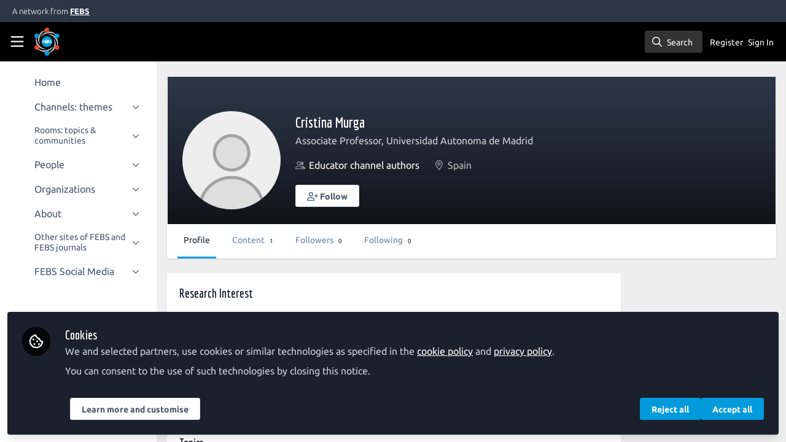

--- FILE ---
content_type: text/html; charset=utf-8
request_url: https://network.febs.org/users/242188-cristina-murga
body_size: 11338
content:


<!doctype html>
<html class="zapnito" lang="en">
  <head prefix="og: http://ogp.me/ns# article: http://ogp.me/ns/article# video: http://ogp.me/ns/video#">
  <title>Cristina Murga | FEBS Network</title>

  <!-- Meta -->
  <meta charset="utf-8">
  <meta http-equiv="X-UA-Compatible" content="IE=edge">
  <meta name="viewport" content="width=device-width, initial-scale=1">
  <meta name="description" content="">
  <meta name="author" content="FEBS Network">
  <meta property="og:site_name" content="FEBS Network">
  <meta property="og:locale" content="en_GB">
    <link href="https://images.zapnito.com" rel="preconnect">
      <link rel="canonical" href="https://network.febs.org/users/242188-cristina-murga">

<meta property="og:title" content="Cristina Murga">
<meta property="og:site_name" content="FEBS Network">
<meta property="og:description" content="">
<meta property="og:url" content="https://network.febs.org/users/242188-cristina-murga">
<meta property="og:type" content="profile">
<meta property="og:image" content="https://network.febs.org/vite/assets/default-medium-DABw7yWX.png">
<meta property="og:image:width" content="300">
<meta property="og:image:height" content="300">

<meta name="twitter:title" content="Cristina Murga">
<meta name="twitter:description" content="">
<meta name="twitter:card" content="summary">
<meta name="twitter:image" content="https://network.febs.org/vite/assets/default-medium-DABw7yWX.png">
<meta name="twitter:image:alt" content="Cristina Murga">


  <meta name="csrf-param" content="authenticity_token" />
<meta name="csrf-token" content="81CeLjUNFRbY8GJKo0fbG0NMa3Fkc0YIqJKZ6S9kQ35UGJZ4l5R8SxMPInadX-R3iqzyGmOvpEAJvfFFH3lnTg" />
    <link rel="alternate" type="application/rss+xml" title="RSS" href="https://network.febs.org/rss.xml" />
  <link rel="apple-touch-icon" href="https://network.febs.org/theme/assets/touch-icon.png?cache_key=24e4800439c21685d192b939d183c7a2ff6dbeff&amp;theme=febs-expert-network">
  <link rel="icon" href="https://network.febs.org/theme/assets/favicon.png?cache_key=3cc3c6a47222ecdea77488a9bbb2f2e60283b78d&amp;theme=febs-expert-network">
  <!-- end -->

  <!-- Zapnito -->
  <meta name="zapnito:release" content="v5889">
  <script>
//<![CDATA[
window.zapnito={};zapnito.advertising={"ad_unit_path":"/users/242188-cristina-murga"};zapnito.session={"authenticated":false,"referrer_url":null,"switched_user_from_id":null,"switched_user_to_id":null};zapnito.env={"RAILS_ENV":"production","EMBER_ENV":null,"FILESTACK_API_KEY":"AyqmsPN5ETBqjso42fsNgz","CDN_IMAGE_HOST":"https://images.zapnito.com","AWS_CDN_PUBLIC_ACTIVE_STORAGE_HOST":"https://public-storage.zapnito.com","USER_DELETION_HOURLY_DELAY":"24","DISABLE_IN_APP_NOTIFICATIONS":false};zapnito.segment={"session_id":"bf19ed625e8f431616fbfc194332b32d","request_path":"/users/242188-cristina-murga","request_url":"https://network.febs.org/users/242188-cristina-murga","request_user_agent":"Mozilla/5.0 (Macintosh; Intel Mac OS X 10_15_7) AppleWebKit/537.36 (KHTML, like Gecko) Chrome/131.0.0.0 Safari/537.36; ClaudeBot/1.0; +claudebot@anthropic.com)","request_ip_address":"18.116.64.0","current_tenant_id":52,"current_customer_id":35,"current_hubspot_deal_id":"6726039691"};zapnito.password_requirements={"characters":{"uppercase":["A","B","C","D","E","F","G","H","I","J","K","L","M","N","O","P","Q","R","S","T","U","V","W","X","Y","Z"],"number":["0","1","2","3","4","5","6","7","8","9"],"lowercase":["a","b","c","d","e","f","g","h","i","j","k","l","m","n","o","p","q","r","s","t","u","v","w","x","y","z"]},"length":[8,128]};zapnito.profile={"id":242188,"name":"Cristina Murga","company_name":"Universidad Autonoma de Madrid","job_title":"Associate Professor","country":"ES","type":"Person"};
//]]>
</script>
  <!-- end -->

  

  

  <!-- Code Snippets -->
  
  
  
  
  <!-- end -->

  <!-- Schema -->
      <script type="application/ld+json">
  {
    "@context": "https://schema.org",
    "@type": "Person",
    "@id": "https://network.febs.org/users/242188-cristina-murga",
    "name": "Cristina Murga",
    "url": "https://network.febs.org/users/242188-cristina-murga",
    "image": "https://network.febs.org/vite/assets/default-medium-DABw7yWX.png"
    ,
    "jobTitle": "Associate Professor"
    ,
    "worksFor": {
      "@type": "Organization",
      "name": "Universidad Autonoma de Madrid"
    }
      }
</script>


  <!-- end -->

  <!-- Styles -->
  <link rel="stylesheet" href="/vite/assets/tailwind-DqkIs6Ft.css" />
  <link rel="stylesheet" href="/vite/assets/legacy-DiQ7V62A.css" />
  <link rel="stylesheet" href="/vite/assets/application-DdxfEYlU.css" />
  
  <!-- end -->

  <!-- Theme -->
  <link rel="stylesheet" href="https://network.febs.org/fonts.css?cache_key=b1c0d31766903c32c0f4aa6bc600560d189e9e27&amp;theme=febs-expert-network" />
  <link rel="stylesheet" href="https://network.febs.org/theme.css?cache_key=776999854043bcaf62adaf3259dd5a3a5c172221&amp;theme=febs-expert-network" />
  <!-- end -->

  <!-- Scripts -->
  <script src="/vite/assets/application-COZ-wt-B.js" crossorigin="anonymous" type="module"></script><link rel="modulepreload" href="/vite/assets/_commonjsHelpers-C4iS2aBk.js" as="script" crossorigin="anonymous">
<link rel="modulepreload" href="/vite/assets/___vite-browser-external_commonjs-proxy-BqV5D26a.js" as="script" crossorigin="anonymous">
<link rel="modulepreload" href="/vite/assets/parser-Bix0bVIi.js" as="script" crossorigin="anonymous">
<link rel="modulepreload" href="/vite/assets/printer-8oNpX3nQ.js" as="script" crossorigin="anonymous">
<link rel="modulepreload" href="/vite/assets/visitor-fDJDJ0EJ.js" as="script" crossorigin="anonymous">
  <script src="/vite/assets/icons-B2h9fHQl.js" crossorigin="anonymous" type="module" async="async"></script>
  <!-- end -->

  <!-- Custom Head -->
  <!-- end -->

  <!-- Custom Scripts -->
  <script async src="https://www.googletagmanager.com/gtag/js?id=G-S1Z3T7K82D" type="javascript/blocked" data-consent="measurement"></script><script type="javascript/blocked" data-consent="measurement"> window.dataLayer = window.dataLayer || []; function gtag(){dataLayer.push(arguments);} gtag('js', new Date()); gtag('config', 'G-S1Z3T7K82D'); </script><script>
document.addEventListener('DOMContentLoaded', function() {
    // Function to add the Twitter script tag once
    function addTwitterScriptOnce() {
        if (!document.getElementById('twitter-wjs')) {
            var script = document.createElement('script');
            script.id = 'twitter-wjs';
            script.async = true;
            script.src = 'https://platform.twitter.com/widgets.js';
            script.charset = 'utf-8';
            document.body.appendChild(script);
        }
    }

    // Use a MutationObserver to detect when the element is added to the DOM
    var observer = new MutationObserver(function(mutations, observer) {
        if (document.querySelector('a.twitter-timeline')) {
            addTwitterScriptOnce();
            observer.disconnect(); // Stop observing after the script is added
        }
    });

    // Start observing the body for DOM changes
    observer.observe(document.body, { childList: true, subtree: true });
});
</script>
  <!-- end -->

  <!-- Custom Styles -->
    <link rel="stylesheet" href="/custom.css?cache_key=0613ffc88a3206d171305102739a83ae7ec91ac4" />
  <!-- end -->



  

  <script type="javascript/blocked" data-consent="measurement">
    !function(g,s,q,r,d){r=g[r]=g[r]||function(){(r.q=r.q||[]).push(
    arguments)};d=s.createElement(q);q=s.getElementsByTagName(q)[0];
    d.src="//d1l6p2sc9645hc.cloudfront.net/tracker.js";q.parentNode.
    insertBefore(d,q)}(window,document,"script","_gs");

    _gs("GSN-470882-X", "master");

      _gs("GSN-765398-R", "tenant");

      _gs("unidentify");

      _gs('set', 'chat', { button: true });
  </script>

  <script type="javascript/blocked" data-consent="measurement">
    (function(i,s,o,g,r,a,m){i["GoogleAnalyticsObject"]=r;i[r]=i[r]||function(){
    (i[r].q=i[r].q||[]).push(arguments)},i[r].l=1*new Date();a=s.createElement(o),
    m=s.getElementsByTagName(o)[0];a.async=1;a.src=g;m.parentNode.insertBefore(a,m)
    })(window,document,"script","//www.google-analytics.com/analytics.js","ga");

      ga("create", "UA-42590623-3", "auto", "defaulttracker");

    ga("defaulttracker.send", "pageview");
  </script>

  
</head>

  <body class="overscroll-none febs-expert-network user-signed-out rails guest-users guest-users-show ">
    <a data-zapnito-skip-nav href="#main-content">Skip to main content</a>
    

    

    <div class="wrapper overflow-hidden">
          <div class="branding-bar flex relative z-10">
    <div class="branding-bar">
<div class="branding-bar__wrap">
<div class="branding-bar__parent">
A network from
<a href="http://www.febs.org/" target="_blank" class="branding-bar__link">FEBS</a>
</div>
<div class="branding-bar__kitemark">
</div>
</div>
</div>
  </div>

  <style type="text/css">
    .branding-bar {
      height: 36px !important;
    }


    @media (min-width: 750px) {
      .min-h-screen-navbar {
        min-height: calc(100vh - var(--navbar-height) - 36px) !important;
      }

      .h-screen-navbar,
      .sm\:h-screen-navbar,
      .md\:h-screen-navbar,
      .lg\:h-screen-navbar,
      .xl\:h-screen-navbar {
        height: calc(100vh - var(--navbar-height) - 36px) !important;
      }
    }
  </style>

        <header data-zapnito-navbar role="banner" aria-label="Main site navigation">
  <div class="flex items-center bg-brand-navbar h-navbar">
    <button
      type="button"
      class="w-14 cursor-pointer p-4"
      data-toggle-universal-sidebar="true"
      data-test-universal-sidebar-toggle
      data-zapnito-navbar-sidebar-toggle
      aria-label="Toggle universal sidebar"
    >
      <svg xmlns="http://www.w3.org/2000/svg" viewBox="0 0 448 512" class="h-6 w-6 text-brand-navbar-button-text-color fill-current group-hover:text-brand-navbar-button-background-color-hover transition-colors" role="img" aria-hidden="true">
        <title>Menu Icon</title>
        <path d="M0 88C0 74.7 10.7 64 24 64l400 0c13.3 0 24 10.7 24 24s-10.7 24-24 24L24 112C10.7 112 0 101.3 0 88zM0 248c0-13.3 10.7-24 24-24l400 0c13.3 0 24 10.7 24 24s-10.7 24-24 24L24 272c-13.3 0-24-10.7-24-24zM448 408c0 13.3-10.7 24-24 24L24 432c-13.3 0-24-10.7-24-24s10.7-24 24-24l400 0c13.3 0 24 10.7 24 24z"/>
      </svg>
    </button>

    <a class="hidden xs:inline-block h-14 min-w-24 mr-8" aria-label="Home" href="/">
      <div data-zapnito-brand-logo class="m-0 h-full bg-no-repeat bg-center" aria-hidden="true">
        <span class="sr-only">FEBS Network</span>
      </div>
</a>
    <nav class="flex justify-end items-center w-full" role="navigation" aria-label="User navigation">
      <div id="navbar-app"></div>
      <script src="/vite/assets/index-Bc6n2PLY.js" crossorigin="anonymous" type="module"></script><link rel="modulepreload" href="/vite/assets/Author-BjG_zV1W.js" as="script" crossorigin="anonymous">
<link rel="modulepreload" href="/vite/assets/index-CcTTIHkp.js" as="script" crossorigin="anonymous">
<link rel="modulepreload" href="/vite/assets/_commonjsHelpers-C4iS2aBk.js" as="script" crossorigin="anonymous">
<link rel="modulepreload" href="/vite/assets/combobox-88cUfmV7.js" as="script" crossorigin="anonymous">
<link rel="modulepreload" href="/vite/assets/App-B56Kq2o3.js" as="script" crossorigin="anonymous">
<link rel="modulepreload" href="/vite/assets/queries-BJw_VX_-.js" as="script" crossorigin="anonymous">
<link rel="modulepreload" href="/vite/assets/useCommandPaletteSearch-l1u8jMYc.js" as="script" crossorigin="anonymous">
<link rel="modulepreload" href="/vite/assets/visitor-fDJDJ0EJ.js" as="script" crossorigin="anonymous">
<link rel="modulepreload" href="/vite/assets/parser-Bix0bVIi.js" as="script" crossorigin="anonymous">
<link rel="modulepreload" href="/vite/assets/printer-8oNpX3nQ.js" as="script" crossorigin="anonymous">
<link rel="modulepreload" href="/vite/assets/CommandPalette-lKQ_Pehq.js" as="script" crossorigin="anonymous">
<link rel="modulepreload" href="/vite/assets/useKeyboardShortcuts-ChKaqlOh.js" as="script" crossorigin="anonymous">
<link rel="modulepreload" href="/vite/assets/searchUtils-CtQ_BGy3.js" as="script" crossorigin="anonymous">
<link rel="modulepreload" href="/vite/assets/SearchInput-CLq_dIlm.js" as="script" crossorigin="anonymous">
<link rel="modulepreload" href="/vite/assets/SearchIcon-DNwsdJsD.js" as="script" crossorigin="anonymous">
<link rel="modulepreload" href="/vite/assets/SearchResults-BpR8PaL4.js" as="script" crossorigin="anonymous">
<link rel="modulepreload" href="/vite/assets/ViewAll-RvkfH1Be.js" as="script" crossorigin="anonymous">
<link rel="modulepreload" href="/vite/assets/SearchResultRenderer-4AGLx_zd.js" as="script" crossorigin="anonymous">
<link rel="modulepreload" href="/vite/assets/Content-D2Qcn0jl.js" as="script" crossorigin="anonymous">
<link rel="modulepreload" href="/vite/assets/cloudflare-image-compression-CWBc8szR.js" as="script" crossorigin="anonymous">
<link rel="modulepreload" href="/vite/assets/User-DZef9LnE.js" as="script" crossorigin="anonymous">
<link rel="modulepreload" href="/vite/assets/Org-BN1G2HIh.js" as="script" crossorigin="anonymous">
<link rel="modulepreload" href="/vite/assets/Discussion-BA9NHgfa.js" as="script" crossorigin="anonymous">
<link rel="modulepreload" href="/vite/assets/ThirdPartyResources-JbpUUXYO.js" as="script" crossorigin="anonymous">
<link rel="modulepreload" href="/vite/assets/Event-0fnvooZK.js" as="script" crossorigin="anonymous">
<link rel="modulepreload" href="/vite/assets/Room-DDAYKGat.js" as="script" crossorigin="anonymous">
<link rel="modulepreload" href="/vite/assets/Course-L5cT1u9h.js" as="script" crossorigin="anonymous">
<link rel="modulepreload" href="/vite/assets/NoResults-CqyOKRXO.js" as="script" crossorigin="anonymous">
<link rel="modulepreload" href="/vite/assets/EmptyState--QkNy5WO.js" as="script" crossorigin="anonymous">

      <div class="flex items-center">
          <ul class="flex list-none gap-2 pl-2 sm:pr-4" role="menu">
                <li class="hidden xs:block" role="none">
                  <a class="px-1" data-zapnito-navbar-text-button="" aria-label="Sign up" role="menuitem" href="/users/sign_up">Register</a>
                </li>
              <li role="none">
                <a class="pl-3 pr-4 sm:px-1" data-test-signin-button="" data-zapnito-navbar-text-button="" aria-label="Sign in" role="menuitem" href="/users/sign_in">Sign In</a>
              </li>
      </ul>
    </div>
  </nav>
</header>


      <div class="h-screen-navbar">
        <div class="flex h-full">
          <aside data-controller="universal-sidebar" class="relative flex h-screen-navbar flex-col">
  <div
    data-universal-sidebar-target="overlay"
    data-overlay-active="false"
    role="dialog"
  ></div>
  <section
    data-test-universal-sidebar
    data-universal-sidebar-target="sidebar"
    data-zapnito-universal-sidebar="untoggled"
    
    class="absolute left-0 top-0 sm:static z-90 h-screen-navbar overflow-y-auto md:flex w-64 flex-grow flex-col transition-all ease-in-out duration-200 justify-between border-r border-gray-200 bg-white"
  >
    <div class="relative flex flex-col flex-grow inset-0 h-screen-navbar">
      
      <div class="flex flex-auto w-full overflow-y-auto px-3 py-4">
        <ul class="flex flex-col w-full m-0 p-0 list-none">

              <li title="Home" class="flex items-center space-x-3 mb-1">
                <a data-controller="segment-tracking" data-segment-tracking-id-value="navigation_clicked" data-segment-tracking-json-value="{ &quot;navigation_title&quot;: &quot;Home&quot;,
                           &quot;navigation_url&quot;: &quot;/&quot;,
                           &quot;navigation_location&quot;: &quot;sidebar&quot;}" target="_self" class="flex w-full items-center space-x-4 rounded p-2 text-gray-700 hover:bg-gray-100 hover:text-gray-900 hover:no-underline" href="/">
                  <i class="fa-lg w-5 h-5 text-gray-600 far fa-"></i>
                  <span class="text-gray-700 leading-tight line-clamp-2 text-base">
                    Home
                  </span>
</a>              </li>


              <li
                data-universal-sidebar-target="grouping"
                aria-expanded="false"
                title="Channels: themes"
                class="flex flex-col mb-1"
                data-universal-sidebar-grouping-id="852"
              >
                <button
                  data-action="universal-sidebar#toggleGrouping"
                  data-universal-sidebar-grouping-id="852"
                  class="flex items-center justify-between p-2 rounded hover:bg-gray-100 hover:text-gray-900 hover:no-underline"
                >
                  <span class="flex items-center text-left space-x-4">
                    <i class="fa-lg w-5 h-5 text-gray-600 far fa-"></i>
                    <span class="text-gray-700 leading-tight line-clamp-2 text-base">
                      Channels: themes
                    </span>
                  </span>
                  <i data-universal-sidebar-group-chevron class="fa-regular fa-chevron-down h-3 w-3 text-gray-700 ease-in-out hover:text-gray-900 transform transition-transform duration-300 mx-2"></i>
                </button>
                <section data-universal-sidebar-children-wrapper>
                  <ul data-universal-sidebar-children class="m-0 p-0">
                      <li title="Research" class="flex focus:ring-2 rounded">
                        <a data-controller="segment-tracking" data-segment-tracking-id-value="navigation_clicked" data-segment-tracking-json-value="{ &quot;navigation_title&quot;: &quot;Research&quot;,
                                  &quot;navigation_url&quot;: &quot;/channels/665-research&quot;,
                                  &quot;navigation_location&quot;: &quot;sidebar&quot;}" target="_self" tabindex="-1" class="flex w-full items-center space-x-4 rounded p-2 mx-0.5 text-gray-700 hover:bg-gray-100 hover:text-gray-900 hover:no-underline" href="/channels/665-research">
                          <span class="ml-9 text-xs text-gray-700 leading-tight line-clamp-2">
                            Research
                          </span>
</a>                      </li>
                      <li title=" Early-Career Scientist" class="flex focus:ring-2 rounded">
                        <a data-controller="segment-tracking" data-segment-tracking-id-value="navigation_clicked" data-segment-tracking-json-value="{ &quot;navigation_title&quot;: &quot; Early-Career Scientist&quot;,
                                  &quot;navigation_url&quot;: &quot;/channels/early-career-scientist&quot;,
                                  &quot;navigation_location&quot;: &quot;sidebar&quot;}" target="_self" tabindex="-1" class="flex w-full items-center space-x-4 rounded p-2 mx-0.5 text-gray-700 hover:bg-gray-100 hover:text-gray-900 hover:no-underline" href="/channels/early-career-scientist">
                          <span class="ml-9 text-xs text-gray-700 leading-tight line-clamp-2">
                             Early-Career Scientist
                          </span>
</a>                      </li>
                      <li title="Viewpoints" class="flex focus:ring-2 rounded">
                        <a data-controller="segment-tracking" data-segment-tracking-id-value="navigation_clicked" data-segment-tracking-json-value="{ &quot;navigation_title&quot;: &quot;Viewpoints&quot;,
                                  &quot;navigation_url&quot;: &quot;/channels/728-viewpoints&quot;,
                                  &quot;navigation_location&quot;: &quot;sidebar&quot;}" target="_self" tabindex="-1" class="flex w-full items-center space-x-4 rounded p-2 mx-0.5 text-gray-700 hover:bg-gray-100 hover:text-gray-900 hover:no-underline" href="/channels/728-viewpoints">
                          <span class="ml-9 text-xs text-gray-700 leading-tight line-clamp-2">
                            Viewpoints
                          </span>
</a>                      </li>
                      <li title="Educator" class="flex focus:ring-2 rounded">
                        <a data-controller="segment-tracking" data-segment-tracking-id-value="navigation_clicked" data-segment-tracking-json-value="{ &quot;navigation_title&quot;: &quot;Educator&quot;,
                                  &quot;navigation_url&quot;: &quot;/channels/724-educator&quot;,
                                  &quot;navigation_location&quot;: &quot;sidebar&quot;}" target="_self" tabindex="-1" class="flex w-full items-center space-x-4 rounded p-2 mx-0.5 text-gray-700 hover:bg-gray-100 hover:text-gray-900 hover:no-underline" href="/channels/724-educator">
                          <span class="ml-9 text-xs text-gray-700 leading-tight line-clamp-2">
                            Educator
                          </span>
</a>                      </li>
                      <li title="FEBS Societies" class="flex focus:ring-2 rounded">
                        <a data-controller="segment-tracking" data-segment-tracking-id-value="navigation_clicked" data-segment-tracking-json-value="{ &quot;navigation_title&quot;: &quot;FEBS Societies&quot;,
                                  &quot;navigation_url&quot;: &quot;/channels/1756-febs-societies&quot;,
                                  &quot;navigation_location&quot;: &quot;sidebar&quot;}" target="_self" tabindex="-1" class="flex w-full items-center space-x-4 rounded p-2 mx-0.5 text-gray-700 hover:bg-gray-100 hover:text-gray-900 hover:no-underline" href="/channels/1756-febs-societies">
                          <span class="ml-9 text-xs text-gray-700 leading-tight line-clamp-2">
                            FEBS Societies
                          </span>
</a>                      </li>
                  </ul>
                </section>
              </li>


              <li
                data-universal-sidebar-target="grouping"
                aria-expanded="false"
                title="Rooms: topics &amp;  communities"
                class="flex flex-col mb-1"
                data-universal-sidebar-grouping-id="858"
              >
                <button
                  data-action="universal-sidebar#toggleGrouping"
                  data-universal-sidebar-grouping-id="858"
                  class="flex items-center justify-between p-2 rounded hover:bg-gray-100 hover:text-gray-900 hover:no-underline"
                >
                  <span class="flex items-center text-left space-x-4">
                    <i class="fa-lg w-5 h-5 text-gray-600 far fa-"></i>
                    <span class="text-gray-700 leading-tight line-clamp-2 text-sm">
                      Rooms: topics &amp;  communities
                    </span>
                  </span>
                  <i data-universal-sidebar-group-chevron class="fa-regular fa-chevron-down h-3 w-3 text-gray-700 ease-in-out hover:text-gray-900 transform transition-transform duration-300 mx-2"></i>
                </button>
                <section data-universal-sidebar-children-wrapper>
                  <ul data-universal-sidebar-children class="m-0 p-0">
                      <li title="The FEBS Junior Section Room" class="flex focus:ring-2 rounded">
                        <a data-controller="segment-tracking" data-segment-tracking-id-value="navigation_clicked" data-segment-tracking-json-value="{ &quot;navigation_title&quot;: &quot;The FEBS Junior Section Room&quot;,
                                  &quot;navigation_url&quot;: &quot;/rooms/the-febs-junior-section-room&quot;,
                                  &quot;navigation_location&quot;: &quot;sidebar&quot;}" target="_self" tabindex="-1" class="flex w-full items-center space-x-4 rounded p-2 mx-0.5 text-gray-700 hover:bg-gray-100 hover:text-gray-900 hover:no-underline" href="/rooms/the-febs-junior-section-room">
                          <span class="ml-9 text-xs text-gray-700 leading-tight line-clamp-2">
                            The FEBS Junior Section Room
                          </span>
</a>                      </li>
                      <li title="Outreach activities: advice, resources and ideas for life scientists" class="flex focus:ring-2 rounded">
                        <a data-controller="segment-tracking" data-segment-tracking-id-value="navigation_clicked" data-segment-tracking-json-value="{ &quot;navigation_title&quot;: &quot;Outreach activities: advice, resources and ideas for life scientists&quot;,
                                  &quot;navigation_url&quot;: &quot;/rooms/460-outreach-activities-advice-resources-and-ideas-for-life-scientists&quot;,
                                  &quot;navigation_location&quot;: &quot;sidebar&quot;}" target="_self" tabindex="-1" class="flex w-full items-center space-x-4 rounded p-2 mx-0.5 text-gray-700 hover:bg-gray-100 hover:text-gray-900 hover:no-underline" href="/rooms/460-outreach-activities-advice-resources-and-ideas-for-life-scientists">
                          <span class="ml-9 text-xs text-gray-700 leading-tight line-clamp-2">
                            Outreach activities: advice, resources and ideas for life scientists
                          </span>
</a>                      </li>
                      <li title="All rooms" class="flex focus:ring-2 rounded">
                        <a data-controller="segment-tracking" data-segment-tracking-id-value="navigation_clicked" data-segment-tracking-json-value="{ &quot;navigation_title&quot;: &quot;All rooms&quot;,
                                  &quot;navigation_url&quot;: &quot;/rooms&quot;,
                                  &quot;navigation_location&quot;: &quot;sidebar&quot;}" target="_self" tabindex="-1" class="flex w-full items-center space-x-4 rounded p-2 mx-0.5 text-gray-700 hover:bg-gray-100 hover:text-gray-900 hover:no-underline" href="/rooms">
                          <span class="ml-9 text-xs text-gray-700 leading-tight line-clamp-2">
                            All rooms
                          </span>
</a>                      </li>
                  </ul>
                </section>
              </li>


              <li
                data-universal-sidebar-target="grouping"
                aria-expanded="false"
                title="People"
                class="flex flex-col mb-1"
                data-universal-sidebar-grouping-id="882"
              >
                <button
                  data-action="universal-sidebar#toggleGrouping"
                  data-universal-sidebar-grouping-id="882"
                  class="flex items-center justify-between p-2 rounded hover:bg-gray-100 hover:text-gray-900 hover:no-underline"
                >
                  <span class="flex items-center text-left space-x-4">
                    <i class="fa-lg w-5 h-5 text-gray-600 far fa-"></i>
                    <span class="text-gray-700 leading-tight line-clamp-2 text-base">
                      People
                    </span>
                  </span>
                  <i data-universal-sidebar-group-chevron class="fa-regular fa-chevron-down h-3 w-3 text-gray-700 ease-in-out hover:text-gray-900 transform transition-transform duration-300 mx-2"></i>
                </button>
                <section data-universal-sidebar-children-wrapper>
                  <ul data-universal-sidebar-children class="m-0 p-0">
                      <li title="Community – all" class="flex focus:ring-2 rounded">
                        <a data-controller="segment-tracking" data-segment-tracking-id-value="navigation_clicked" data-segment-tracking-json-value="{ &quot;navigation_title&quot;: &quot;Community – all&quot;,
                                  &quot;navigation_url&quot;: &quot;/directory/community&quot;,
                                  &quot;navigation_location&quot;: &quot;sidebar&quot;}" target="_self" tabindex="-1" class="flex w-full items-center space-x-4 rounded p-2 mx-0.5 text-gray-700 hover:bg-gray-100 hover:text-gray-900 hover:no-underline" href="/directory/community">
                          <span class="ml-9 text-xs text-gray-700 leading-tight line-clamp-2">
                            Community – all
                          </span>
</a>                      </li>
                      <li title="Research channel authors" class="flex focus:ring-2 rounded">
                        <a data-controller="segment-tracking" data-segment-tracking-id-value="navigation_clicked" data-segment-tracking-json-value="{ &quot;navigation_title&quot;: &quot;Research channel authors&quot;,
                                  &quot;navigation_url&quot;: &quot;/directory/research-channel-authors&quot;,
                                  &quot;navigation_location&quot;: &quot;sidebar&quot;}" target="_self" tabindex="-1" class="flex w-full items-center space-x-4 rounded p-2 mx-0.5 text-gray-700 hover:bg-gray-100 hover:text-gray-900 hover:no-underline" href="/directory/research-channel-authors">
                          <span class="ml-9 text-xs text-gray-700 leading-tight line-clamp-2">
                            Research channel authors
                          </span>
</a>                      </li>
                      <li title="Early-Career Scientist channel authors" class="flex focus:ring-2 rounded">
                        <a data-controller="segment-tracking" data-segment-tracking-id-value="navigation_clicked" data-segment-tracking-json-value="{ &quot;navigation_title&quot;: &quot;Early-Career Scientist channel authors&quot;,
                                  &quot;navigation_url&quot;: &quot;/directory/early-career-scientist-channel-authors&quot;,
                                  &quot;navigation_location&quot;: &quot;sidebar&quot;}" target="_self" tabindex="-1" class="flex w-full items-center space-x-4 rounded p-2 mx-0.5 text-gray-700 hover:bg-gray-100 hover:text-gray-900 hover:no-underline" href="/directory/early-career-scientist-channel-authors">
                          <span class="ml-9 text-xs text-gray-700 leading-tight line-clamp-2">
                            Early-Career Scientist channel authors
                          </span>
</a>                      </li>
                      <li title="Viewpoints channel authors" class="flex focus:ring-2 rounded">
                        <a data-controller="segment-tracking" data-segment-tracking-id-value="navigation_clicked" data-segment-tracking-json-value="{ &quot;navigation_title&quot;: &quot;Viewpoints channel authors&quot;,
                                  &quot;navigation_url&quot;: &quot;/directory/viewpoints-channel-authors&quot;,
                                  &quot;navigation_location&quot;: &quot;sidebar&quot;}" target="_self" tabindex="-1" class="flex w-full items-center space-x-4 rounded p-2 mx-0.5 text-gray-700 hover:bg-gray-100 hover:text-gray-900 hover:no-underline" href="/directory/viewpoints-channel-authors">
                          <span class="ml-9 text-xs text-gray-700 leading-tight line-clamp-2">
                            Viewpoints channel authors
                          </span>
</a>                      </li>
                      <li title="Educator channel authors" class="flex focus:ring-2 rounded">
                        <a data-controller="segment-tracking" data-segment-tracking-id-value="navigation_clicked" data-segment-tracking-json-value="{ &quot;navigation_title&quot;: &quot;Educator channel authors&quot;,
                                  &quot;navigation_url&quot;: &quot;/directory/educator-channel-authors&quot;,
                                  &quot;navigation_location&quot;: &quot;sidebar&quot;}" target="_self" tabindex="-1" class="flex w-full items-center space-x-4 rounded p-2 mx-0.5 text-gray-700 hover:bg-gray-100 hover:text-gray-900 hover:no-underline" href="/directory/educator-channel-authors">
                          <span class="ml-9 text-xs text-gray-700 leading-tight line-clamp-2">
                            Educator channel authors
                          </span>
</a>                      </li>
                  </ul>
                </section>
              </li>


              <li
                data-universal-sidebar-target="grouping"
                aria-expanded="false"
                title="Organizations"
                class="flex flex-col mb-1"
                data-universal-sidebar-grouping-id="864"
              >
                <button
                  data-action="universal-sidebar#toggleGrouping"
                  data-universal-sidebar-grouping-id="864"
                  class="flex items-center justify-between p-2 rounded hover:bg-gray-100 hover:text-gray-900 hover:no-underline"
                >
                  <span class="flex items-center text-left space-x-4">
                    <i class="fa-lg w-5 h-5 text-gray-600 far fa-"></i>
                    <span class="text-gray-700 leading-tight line-clamp-2 text-base">
                      Organizations
                    </span>
                  </span>
                  <i data-universal-sidebar-group-chevron class="fa-regular fa-chevron-down h-3 w-3 text-gray-700 ease-in-out hover:text-gray-900 transform transition-transform duration-300 mx-2"></i>
                </button>
                <section data-universal-sidebar-children-wrapper>
                  <ul data-universal-sidebar-children class="m-0 p-0">
                      <li title="FEBS and FEBS journals" class="flex focus:ring-2 rounded">
                        <a data-controller="segment-tracking" data-segment-tracking-id-value="navigation_clicked" data-segment-tracking-json-value="{ &quot;navigation_title&quot;: &quot;FEBS and FEBS journals&quot;,
                                  &quot;navigation_url&quot;: &quot;/directory/organizations&quot;,
                                  &quot;navigation_location&quot;: &quot;sidebar&quot;}" target="_self" tabindex="-1" class="flex w-full items-center space-x-4 rounded p-2 mx-0.5 text-gray-700 hover:bg-gray-100 hover:text-gray-900 hover:no-underline" href="/directory/organizations">
                          <span class="ml-9 text-xs text-gray-700 leading-tight line-clamp-2">
                            FEBS and FEBS journals
                          </span>
</a>                      </li>
                      <li title="FEBS  Constituent Societies" class="flex focus:ring-2 rounded">
                        <a data-controller="segment-tracking" data-segment-tracking-id-value="navigation_clicked" data-segment-tracking-json-value="{ &quot;navigation_title&quot;: &quot;FEBS  Constituent Societies&quot;,
                                  &quot;navigation_url&quot;: &quot;/directory/febs-constituent-societies&quot;,
                                  &quot;navigation_location&quot;: &quot;sidebar&quot;}" target="_self" tabindex="-1" class="flex w-full items-center space-x-4 rounded p-2 mx-0.5 text-gray-700 hover:bg-gray-100 hover:text-gray-900 hover:no-underline" href="/directory/febs-constituent-societies">
                          <span class="ml-9 text-xs text-gray-700 leading-tight line-clamp-2">
                            FEBS  Constituent Societies
                          </span>
</a>                      </li>
                      <li title="Junior Sections of FEBS Constituent Societies" class="flex focus:ring-2 rounded">
                        <a data-controller="segment-tracking" data-segment-tracking-id-value="navigation_clicked" data-segment-tracking-json-value="{ &quot;navigation_title&quot;: &quot;Junior Sections of FEBS Constituent Societies&quot;,
                                  &quot;navigation_url&quot;: &quot;/directory/junior-sections-of-febs-constituent-societies&quot;,
                                  &quot;navigation_location&quot;: &quot;sidebar&quot;}" target="_self" tabindex="-1" class="flex w-full items-center space-x-4 rounded p-2 mx-0.5 text-gray-700 hover:bg-gray-100 hover:text-gray-900 hover:no-underline" href="/directory/junior-sections-of-febs-constituent-societies">
                          <span class="ml-9 text-xs text-gray-700 leading-tight line-clamp-2">
                            Junior Sections of FEBS Constituent Societies
                          </span>
</a>                      </li>
                      <li title="Other organizations" class="flex focus:ring-2 rounded">
                        <a data-controller="segment-tracking" data-segment-tracking-id-value="navigation_clicked" data-segment-tracking-json-value="{ &quot;navigation_title&quot;: &quot;Other organizations&quot;,
                                  &quot;navigation_url&quot;: &quot;/directory/other-organizations&quot;,
                                  &quot;navigation_location&quot;: &quot;sidebar&quot;}" target="_self" tabindex="-1" class="flex w-full items-center space-x-4 rounded p-2 mx-0.5 text-gray-700 hover:bg-gray-100 hover:text-gray-900 hover:no-underline" href="/directory/other-organizations">
                          <span class="ml-9 text-xs text-gray-700 leading-tight line-clamp-2">
                            Other organizations
                          </span>
</a>                      </li>
                      <li title="Sponsors" class="flex focus:ring-2 rounded">
                        <a data-controller="segment-tracking" data-segment-tracking-id-value="navigation_clicked" data-segment-tracking-json-value="{ &quot;navigation_title&quot;: &quot;Sponsors&quot;,
                                  &quot;navigation_url&quot;: &quot;/directory/sponsors&quot;,
                                  &quot;navigation_location&quot;: &quot;sidebar&quot;}" target="_self" tabindex="-1" class="flex w-full items-center space-x-4 rounded p-2 mx-0.5 text-gray-700 hover:bg-gray-100 hover:text-gray-900 hover:no-underline" href="/directory/sponsors">
                          <span class="ml-9 text-xs text-gray-700 leading-tight line-clamp-2">
                            Sponsors
                          </span>
</a>                      </li>
                  </ul>
                </section>
              </li>


              <li
                data-universal-sidebar-target="grouping"
                aria-expanded="false"
                title="About"
                class="flex flex-col mb-1"
                data-universal-sidebar-grouping-id="865"
              >
                <button
                  data-action="universal-sidebar#toggleGrouping"
                  data-universal-sidebar-grouping-id="865"
                  class="flex items-center justify-between p-2 rounded hover:bg-gray-100 hover:text-gray-900 hover:no-underline"
                >
                  <span class="flex items-center text-left space-x-4">
                    <i class="fa-lg w-5 h-5 text-gray-600 far fa-"></i>
                    <span class="text-gray-700 leading-tight line-clamp-2 text-base">
                      About
                    </span>
                  </span>
                  <i data-universal-sidebar-group-chevron class="fa-regular fa-chevron-down h-3 w-3 text-gray-700 ease-in-out hover:text-gray-900 transform transition-transform duration-300 mx-2"></i>
                </button>
                <section data-universal-sidebar-children-wrapper>
                  <ul data-universal-sidebar-children class="m-0 p-0">
                      <li title="About the FEBS Network" class="flex focus:ring-2 rounded">
                        <a data-controller="segment-tracking" data-segment-tracking-id-value="navigation_clicked" data-segment-tracking-json-value="{ &quot;navigation_title&quot;: &quot;About the FEBS Network&quot;,
                                  &quot;navigation_url&quot;: &quot;/pages/febsnetwork_about&quot;,
                                  &quot;navigation_location&quot;: &quot;sidebar&quot;}" target="_self" tabindex="-1" class="flex w-full items-center space-x-4 rounded p-2 mx-0.5 text-gray-700 hover:bg-gray-100 hover:text-gray-900 hover:no-underline" href="/pages/febsnetwork_about">
                          <span class="ml-9 text-xs text-gray-700 leading-tight line-clamp-2">
                            About the FEBS Network
                          </span>
</a>                      </li>
                      <li title="Contacts and queries" class="flex focus:ring-2 rounded">
                        <a data-controller="segment-tracking" data-segment-tracking-id-value="navigation_clicked" data-segment-tracking-json-value="{ &quot;navigation_title&quot;: &quot;Contacts and queries&quot;,
                                  &quot;navigation_url&quot;: &quot;/pages/febsnetwork_contact&quot;,
                                  &quot;navigation_location&quot;: &quot;sidebar&quot;}" target="_self" tabindex="-1" class="flex w-full items-center space-x-4 rounded p-2 mx-0.5 text-gray-700 hover:bg-gray-100 hover:text-gray-900 hover:no-underline" href="/pages/febsnetwork_contact">
                          <span class="ml-9 text-xs text-gray-700 leading-tight line-clamp-2">
                            Contacts and queries
                          </span>
</a>                      </li>
                  </ul>
                </section>
              </li>


              <li
                data-universal-sidebar-target="grouping"
                aria-expanded="false"
                title="Other sites of FEBS and FEBS journals"
                class="flex flex-col mb-1"
                data-universal-sidebar-grouping-id="868"
              >
                <button
                  data-action="universal-sidebar#toggleGrouping"
                  data-universal-sidebar-grouping-id="868"
                  class="flex items-center justify-between p-2 rounded hover:bg-gray-100 hover:text-gray-900 hover:no-underline"
                >
                  <span class="flex items-center text-left space-x-4">
                    <i class="fa-lg w-5 h-5 text-gray-600 far fa-"></i>
                    <span class="text-gray-700 leading-tight line-clamp-2 text-sm">
                      Other sites of FEBS and FEBS journals
                    </span>
                  </span>
                  <i data-universal-sidebar-group-chevron class="fa-regular fa-chevron-down h-3 w-3 text-gray-700 ease-in-out hover:text-gray-900 transform transition-transform duration-300 mx-2"></i>
                </button>
                <section data-universal-sidebar-children-wrapper>
                  <ul data-universal-sidebar-children class="m-0 p-0">
                      <li title="FEBS website" class="flex focus:ring-2 rounded">
                        <a data-controller="segment-tracking" data-segment-tracking-id-value="navigation_clicked" data-segment-tracking-json-value="{ &quot;navigation_title&quot;: &quot;FEBS website&quot;,
                                  &quot;navigation_url&quot;: &quot;https://www.febs.org/&quot;,
                                  &quot;navigation_location&quot;: &quot;sidebar&quot;}" target="_blank" tabindex="-1" class="flex w-full items-center space-x-4 rounded p-2 mx-0.5 text-gray-700 hover:bg-gray-100 hover:text-gray-900 hover:no-underline" href="https://www.febs.org/">
                          <span class="ml-9 text-xs text-gray-700 leading-tight line-clamp-2">
                            FEBS website
                          </span>
</a>                      </li>
                      <li title="FEBS Congress" class="flex focus:ring-2 rounded">
                        <a data-controller="segment-tracking" data-segment-tracking-id-value="navigation_clicked" data-segment-tracking-json-value="{ &quot;navigation_title&quot;: &quot;FEBS Congress&quot;,
                                  &quot;navigation_url&quot;: &quot;https://2024.febscongress.org/&quot;,
                                  &quot;navigation_location&quot;: &quot;sidebar&quot;}" target="_blank" tabindex="-1" class="flex w-full items-center space-x-4 rounded p-2 mx-0.5 text-gray-700 hover:bg-gray-100 hover:text-gray-900 hover:no-underline" href="https://2024.febscongress.org/">
                          <span class="ml-9 text-xs text-gray-700 leading-tight line-clamp-2">
                            FEBS Congress
                          </span>
</a>                      </li>
                      <li title="The FEBS Journal" class="flex focus:ring-2 rounded">
                        <a data-controller="segment-tracking" data-segment-tracking-id-value="navigation_clicked" data-segment-tracking-json-value="{ &quot;navigation_title&quot;: &quot;The FEBS Journal&quot;,
                                  &quot;navigation_url&quot;: &quot;https://febs.onlinelibrary.wiley.com/journal/17424658&quot;,
                                  &quot;navigation_location&quot;: &quot;sidebar&quot;}" target="_blank" tabindex="-1" class="flex w-full items-center space-x-4 rounded p-2 mx-0.5 text-gray-700 hover:bg-gray-100 hover:text-gray-900 hover:no-underline" href="https://febs.onlinelibrary.wiley.com/journal/17424658">
                          <span class="ml-9 text-xs text-gray-700 leading-tight line-clamp-2">
                            The FEBS Journal
                          </span>
</a>                      </li>
                      <li title="FEBS Letters" class="flex focus:ring-2 rounded">
                        <a data-controller="segment-tracking" data-segment-tracking-id-value="navigation_clicked" data-segment-tracking-json-value="{ &quot;navigation_title&quot;: &quot;FEBS Letters&quot;,
                                  &quot;navigation_url&quot;: &quot;https://febs.onlinelibrary.wiley.com/journal/18733468&quot;,
                                  &quot;navigation_location&quot;: &quot;sidebar&quot;}" target="_blank" tabindex="-1" class="flex w-full items-center space-x-4 rounded p-2 mx-0.5 text-gray-700 hover:bg-gray-100 hover:text-gray-900 hover:no-underline" href="https://febs.onlinelibrary.wiley.com/journal/18733468">
                          <span class="ml-9 text-xs text-gray-700 leading-tight line-clamp-2">
                            FEBS Letters
                          </span>
</a>                      </li>
                      <li title="FEBS Open Bio" class="flex focus:ring-2 rounded">
                        <a data-controller="segment-tracking" data-segment-tracking-id-value="navigation_clicked" data-segment-tracking-json-value="{ &quot;navigation_title&quot;: &quot;FEBS Open Bio&quot;,
                                  &quot;navigation_url&quot;: &quot;https://febs.onlinelibrary.wiley.com/journal/22115463&quot;,
                                  &quot;navigation_location&quot;: &quot;sidebar&quot;}" target="_blank" tabindex="-1" class="flex w-full items-center space-x-4 rounded p-2 mx-0.5 text-gray-700 hover:bg-gray-100 hover:text-gray-900 hover:no-underline" href="https://febs.onlinelibrary.wiley.com/journal/22115463">
                          <span class="ml-9 text-xs text-gray-700 leading-tight line-clamp-2">
                            FEBS Open Bio
                          </span>
</a>                      </li>
                      <li title="Molecular Oncology" class="flex focus:ring-2 rounded">
                        <a data-controller="segment-tracking" data-segment-tracking-id-value="navigation_clicked" data-segment-tracking-json-value="{ &quot;navigation_title&quot;: &quot;Molecular Oncology&quot;,
                                  &quot;navigation_url&quot;: &quot;https://febs.onlinelibrary.wiley.com/journal/18780261&quot;,
                                  &quot;navigation_location&quot;: &quot;sidebar&quot;}" target="_blank" tabindex="-1" class="flex w-full items-center space-x-4 rounded p-2 mx-0.5 text-gray-700 hover:bg-gray-100 hover:text-gray-900 hover:no-underline" href="https://febs.onlinelibrary.wiley.com/journal/18780261">
                          <span class="ml-9 text-xs text-gray-700 leading-tight line-clamp-2">
                            Molecular Oncology
                          </span>
</a>                      </li>
                  </ul>
                </section>
              </li>


              <li
                data-universal-sidebar-target="grouping"
                aria-expanded="false"
                title="FEBS Social Media"
                class="flex flex-col mb-1"
                data-universal-sidebar-grouping-id="3312"
              >
                <button
                  data-action="universal-sidebar#toggleGrouping"
                  data-universal-sidebar-grouping-id="3312"
                  class="flex items-center justify-between p-2 rounded hover:bg-gray-100 hover:text-gray-900 hover:no-underline"
                >
                  <span class="flex items-center text-left space-x-4">
                    <i class="fa-lg w-5 h-5 text-gray-600  "></i>
                    <span class="text-gray-700 leading-tight line-clamp-2 text-base">
                      FEBS Social Media
                    </span>
                  </span>
                  <i data-universal-sidebar-group-chevron class="fa-regular fa-chevron-down h-3 w-3 text-gray-700 ease-in-out hover:text-gray-900 transform transition-transform duration-300 mx-2"></i>
                </button>
                <section data-universal-sidebar-children-wrapper>
                  <ul data-universal-sidebar-children class="m-0 p-0">
                      <li title="FEBS X/Twitter" class="flex focus:ring-2 rounded">
                        <a data-controller="segment-tracking" data-segment-tracking-id-value="navigation_clicked" data-segment-tracking-json-value="{ &quot;navigation_title&quot;: &quot;FEBS X/Twitter&quot;,
                                  &quot;navigation_url&quot;: &quot;https://twitter.com/FEBSnews&quot;,
                                  &quot;navigation_location&quot;: &quot;sidebar&quot;}" target="_blank" tabindex="-1" class="flex w-full items-center space-x-4 rounded p-2 mx-0.5 text-gray-700 hover:bg-gray-100 hover:text-gray-900 hover:no-underline" href="https://twitter.com/FEBSnews">
                          <span class="ml-9 text-xs text-gray-700 leading-tight line-clamp-2">
                            FEBS X/Twitter
                          </span>
</a>                      </li>
                      <li title="FEBS Congress Facebook" class="flex focus:ring-2 rounded">
                        <a data-controller="segment-tracking" data-segment-tracking-id-value="navigation_clicked" data-segment-tracking-json-value="{ &quot;navigation_title&quot;: &quot;FEBS Congress Facebook&quot;,
                                  &quot;navigation_url&quot;: &quot;https://www.facebook.com/FEBSevents&quot;,
                                  &quot;navigation_location&quot;: &quot;sidebar&quot;}" target="_blank" tabindex="-1" class="flex w-full items-center space-x-4 rounded p-2 mx-0.5 text-gray-700 hover:bg-gray-100 hover:text-gray-900 hover:no-underline" href="https://www.facebook.com/FEBSevents">
                          <span class="ml-9 text-xs text-gray-700 leading-tight line-clamp-2">
                            FEBS Congress Facebook
                          </span>
</a>                      </li>
                      <li title="FEBS LinkedIn" class="flex focus:ring-2 rounded">
                        <a data-controller="segment-tracking" data-segment-tracking-id-value="navigation_clicked" data-segment-tracking-json-value="{ &quot;navigation_title&quot;: &quot;FEBS LinkedIn&quot;,
                                  &quot;navigation_url&quot;: &quot;https://www.linkedin.com/company/febs-federation-of-european-biochemical-societies/&quot;,
                                  &quot;navigation_location&quot;: &quot;sidebar&quot;}" target="_blank" tabindex="-1" class="flex w-full items-center space-x-4 rounded p-2 mx-0.5 text-gray-700 hover:bg-gray-100 hover:text-gray-900 hover:no-underline" href="https://www.linkedin.com/company/febs-federation-of-european-biochemical-societies/">
                          <span class="ml-9 text-xs text-gray-700 leading-tight line-clamp-2">
                            FEBS LinkedIn
                          </span>
</a>                      </li>
                  </ul>
                </section>
              </li>

        </ul>
      </div>
        <div class="flex-end border-t border-gray-300 p-4 sm:hidden">
          <div class="flex flex-col space-y-2">
                  <a class="flex-none flex items-center justify-center rounded ring-blue select-none relative transition-colors space-x-1 hover:no-underline text-sm h-8 leading-6 px-4 bg-white border text-gray-600 hover:text-gray-600 hover:bg-gray-200 hover:border-gray-200 focus:ring-2" href="/users/sign_up">Register</a>
                <a class="flex-none flex items-center justify-center rounded ring-blue select-none relative transition-colors space-x-1 hover:no-underline text-sm h-8 leading-6 px-4 bg-white border text-gray-600 hover:text-gray-600 hover:bg-gray-200 hover:border-gray-200 focus:ring-2" href="/users/sign_in">Sign In</a>
          </div>
        </div>
    </div>
  </section>
</aside>


          <div data-zapnito-scrollable-container class="flex flex-grow relative">
            <section data-zapnito-main id="main-content" role="main" class="absolute inset-0 overflow-y-auto overscroll-none">

              
              


              <div id="notices" class="container">
                
              </div>


                



<div class="container">
  <div class="expert-profile" data-test-expert-profile>
    
    <div class="my-6 tf-card expert__header">
  <div class="flex flex-col items-center space-y-3 lg:flex-row lg:items-end lg:space-x-6 lg:space-y-0 p-6 expert__banner">
    <div class="flex flex-col w-24 h-24 lg:w-40 lg:h-40">
      <a href="/users/242188-cristina-murga">
          <img alt="Go to the profile of Cristina Murga" class="avatar avatar--person avatar--2xl" onerror="this.onerror=null;this.src=&#39;https://network.febs.org/vite/assets/default-large-BcUhWNi0.png&#39;;" loading="lazy" src="https://images.zapnito.com/cdn-cgi/image/metadata=copyright,format=auto,quality=95,fit=scale-down/https://network.febs.org/vite/assets/default-large-BcUhWNi0.png" />

</a>    </div>

    <div class="flex flex-col w-full space-y-4 text-center lg:text-left">
      <div class="space-y-0.5">
        <h1 class="space-x-0.5 m-0 text-2xl text-white expert__name">
          <span>Cristina Murga</span>

        </h1>

          <div class="text-base text-white opacity-80 expert__title">
            Associate Professor, Universidad Autonoma de Madrid
          </div>
      </div>

      <div class="expert__info">
        <ul class="flex flex-row flex-wrap items-center justify-center space-y-2 m-0 p-0 lg:flex-nowrap lg:justify-start lg:space-x-6 lg:space-y-0">
            <li class="flex flex-row w-full items-center justify-center space-x-1.5 lg:justify-start lg:w-auto">
              <i class="fa-regular fa-user-group text-white opacity-50 w-4 h-4"></i>
              <a class="text-white hover:text-white hover:underline" href="/directory/educator-channel-authors">Educator channel authors</a>
            </li>

            <li class="flex flex-row w-full items-center justify-center space-x-1.5 lg:justify-start lg:w-auto">
              <i class="fa-regular fa-location-dot text-white opacity-50 w-4 h-4"></i>
              <span class="text-white opacity-70">Spain</span>
            </li>
        </ul>
      </div>

      <ul class="flex flex-row flex-wrap items-center justify-center m-0 p-0 lg:-ml-1 list-none lg:justify-start expert__actions" data-controller="expert-actions">

        <li class="p-1">
            <a role="button" class="btn btn--default follow-btn" href="/users/sign_in">
    <i class="fa-regular fa-user-plus"></i> <span class="follow-btn__label">Follow</span>
</a>
        </li>
      </ul>
    </div>
  </div>

  <div class="px-4 -mb-px expert__tabs">
    <ul class="nav nav--tabs">
      <li class="active"><a aria-current="page" href="/users/242188-cristina-murga">Profile</a></li>
        <li><a href="/users/242188-cristina-murga/content">
          Content <span class="nav--count">1</span>
</a></li>        <li><a href="/users/242188-cristina-murga/followers">
          Followers <span class="nav--count">0</span>
</a></li>        <li><a href="/users/242188-cristina-murga/following">
          Following <span class="nav--count">0</span>
</a></li>    </ul>
  </div>
</div>


    <div class="expert-profile__wrapper overflow-hidden">
      <div class="expert-profile__main">
        <!-- Bio -->
        
        <!--/ Bio -->

        <!-- User Badges -->
        
        <!--/ User Badges -->

        <!-- Expertise -->
        <div class="expert-profile__panel expertise space-y-6">
    <h2 class="expert-profile__title">Research Interest</h2>

    <div class="expertise__tags">
        <span class="tag">Animal Model</span>
        <span class="tag">Cell Signalling</span>
        <span class="tag">Metabolism</span>
    </div>  
    <h2 class="expert-profile__title">FEBS Constituent Society</h2>

    <div class="expertise__tags">
        <span class="tag">Spain (SEBBM)</span>
    </div>  
</div>
        <!--/ Expertise -->

        <!-- Intro Content -->
        
        <!--/ Intro Content -->

        <!-- Followers -->
        
        <!--/ Followers -->

        <!-- Popular Content -->
        
        <!--/ Popular Content -->

        <!-- Topics -->
          <div class="expert-profile__panel">
    <h2 class="expert-profile__title">Topics</h2>

      <h3 class="expert-profile__subtitle">Channels contributed to:</h3>
        <a class="tag" href="/channels/724-educator">EDUCATOR</a>

  </div>

        <!--/ Topics -->

        <!-- Recent Discussions -->
        
        <!-- Recent Discussions -->

        <!-- Recent Comments -->
        
        <!-- Recent Comments -->

        <!-- Org Assignees -->
        
        <!--/ Org Assignees -->
      </div>

      <div class="expert-profile__sidebar">

        <!-- Contact Details -->
        
        <!--/ Contact Details -->

        <!-- Details -->
        
        <!--/ Details -->

        <!-- Address -->
        
        <!--/ Address -->

        <!-- Online elsewhere -->
        
        <!--/ Online elsewhere -->

        <!-- Similar experts -->
        
        <!--/ Similar experts -->
      </div>
    </div>
  </div>
</div>



                <footer class="footer" role="contentinfo">
  <div class="container">

      <ul class="footer__nav">
            <li><a class="footer__nav-link" href="/terms-and-conditions">Terms of Use</a></li>
            <li><a class="footer__nav-link" href="/privacy-policy">Privacy Policy</a></li>
            <li><a class="footer__nav-link" href="/cookie-policy">Cookie Policy</a></li>
            <li><a class="footer__nav-link" href="/community-policy">Community Policy</a></li>



          <li><a class="footer__nav-link" href="/manage-cookies">Manage Cookies</a></li>
      </ul>

    <div class="footer__copyright">
      Copyright &copy; 2026 The Federation of European Biochemical Societies 2D & 2E, St Andrew’s House, 59 St Andrew’s Street, Cambridge CB2 3BZ, UK All rights reserved.
        <a href='https://zapnito.com' target='_blank' class="text-gray-700 hover:text-gray-700 hover:no-underline">
          <span>Built with Zapnito</span>
          <svg xmlns="http://www.w3.org/2000/svg" fill="none" viewBox="0 0 32 32" class="inline-flex align-baseline fill-current w-2 h-2">
            <path fill-rule="evenodd" d="M12.33 23.01a5.27 5.27 0 0 0-.04 7.46 5.27 5.27 0 0 0 7.46-.03l10.69-10.7a5.27 5.27 0 0 0 .03-7.45 5.27 5.27 0 0 0-7.46.04L12.33 23Zm1.6 1.6 10.69-10.68a3 3 0 0 1 4.24-.02 3 3 0 0 1-.03 4.24L18.15 28.83a3 3 0 0 1-4.24.03 3 3 0 0 1 .02-4.24ZM1.56 12.25a5.27 5.27 0 0 0-.03 7.46 5.27 5.27 0 0 0 7.46-.04L19.67 9a5.27 5.27 0 0 0 .04-7.46 5.27 5.27 0 0 0-7.46.03L1.56 12.26Zm1.6 1.6 10.7-10.68a3 3 0 0 1 4.23-.03 3 3 0 0 1-.02 4.24L7.38 18.08a3 3 0 0 1-4.24.01 3 3 0 0 1 .03-4.24Z" clip-rule="evenodd"></path>
            <path fill-rule="evenodd" d="M12.25 30.44a5.27 5.27 0 0 0 7.46.03 5.27 5.27 0 0 0-.04-7.46L9 12.33a5.27 5.27 0 0 0-7.46-.04 5.27 5.27 0 0 0 .03 7.46l10.7 10.69Zm1.6-1.6L3.17 18.13a3 3 0 0 1-.03-4.23 3 3 0 0 1 4.24.02l10.7 10.69a3 3 0 0 1 .01 4.24 3 3 0 0 1-4.24-.03ZM23.01 19.67a5.27 5.27 0 0 0 7.46.04 5.27 5.27 0 0 0-.03-7.46L19.74 1.56a5.27 5.27 0 0 0-7.45-.03 5.27 5.27 0 0 0 .04 7.46L23 19.67Zm1.6-1.6L13.94 7.38a3 3 0 0 1-.02-4.24 3 3 0 0 1 4.24.03l10.68 10.68a3 3 0 0 1 .03 4.24 3 3 0 0 1-4.24-.02Z" clip-rule="evenodd"></path>
          </svg>
        </a>
    </div>

    <div class="footer__tenant">
      <a class="footer__logo" href="/">FEBS Network</a>
    </div>
  </div>
</footer>


              <div data-nosnippet data-cookie-consent data-controller="cookie-consent" data-cookie-consent-target="consentContainer" data-cookie-consent-strict-mode-value="true">
  <div class="fixed bottom-0 top-auto md:inset-auto md:bottom-3 md:left-3 md:right-3 p-6 text-center transition-all duration-150 bg-gray-900 md:rounded shadow-lg sm:text-left cookie-consent" data-cookie-consent-target="consentBannerContainer">
    <div class="flex flex-col sm:flex-row">
      <div class="hidden sm:flex-col items-center justify-center sm:flex sm:w-12 sm:h-12 mx-auto mb-4 text-white rounded-full flex-0 sm:mx-0 cookie-consent__icon bg-alpha-800">
        <i class="fa-cookie-bite far text-2xl"></i>
      </div>

      <div class="flex flex-col w-full items-center sm:items-start sm:pl-6">

        <div class="flex gap-2 pr-4 sm:pr-0">
          <div class="flex sm:hidden items-center justify-center w-8 h-8 mx-auto mb-4 text-white rounded-full bg-alpha-500">
            <i class="fa-cookie-bite far text-lg"></i>
          </div>
          <h1 class="pt-0.5 sm:pt-0 mb-0 text-xl text-white">Cookies</h1>
        </div>

        <div class="text-gray-400 max-h-30 relative">
          <div class="overflow-y-auto max-h-30">
            <p class="mb-2">We and selected partners, use cookies or similar technologies as specified in the <a href='https://network.febs.org/cookie-policy' class='text-white underline hover:text-gray-400 hover:no-underline'>cookie policy</a> and <a href='https://network.febs.org/privacy-policy' class='text-white underline hover:text-gray-400 hover:no-underline'>privacy policy</a>.</p>
            <p class="mb-4">You can consent to the use of such technologies by closing this notice.</p>
          </div>
          <div data-cookie-consent-target="cookieConsentBannerGradient" class="bg-gradient-to-t from-gray-900 to-transparent absolute -bottom-1 left-0 right-0 h-8 sm:hidden pointer-events-none"></div>
        </div>

        <div class="flex flex-wrap items-center justify-center w-full space-y-2 sm:justify-between cookie-consent__actions sm:space-x-2" data-controller="modal">
          <dialog data-modal-target="dialog" data-cookie-consent-target="dialog" onmousedown="event.target==this && this.close()" class="p-0 m-auto max-w-full border border-gray-200 lg:max-w-3xl shadow-xl rounded overflow-auto max-h-screen-navbar">
            <div class="rounded shadow-xl modal__content">
              <div class="modal__header">
                <button data-action="modal#close" data-cookie-consent-target="consentCloseButton" aria-label="Close" type="button" class="close">
                  <span class="sr-only">
                    Close
                  </span>
                  <i class="fa-xmark far"></i>
                </button>

                <div class="flex">
                  <div class="flex flex-col items-center justify-center w-12 h-12 text-gray-600 rounded-full bg-alpha-50">
                    <i class="fa-cookie-bite far text-2xl"></i>
                  </div>

                  <div class="flex flex-col w-full pl-4">
                    <h3 class="mb-0 text-xl modal__title">Cookie Control</h3>
                    <p class="mb-0 text-gray-600">Customise your preferences for any tracking technology</p>
                  </div>
                </div>
              </div>

              <div class="modal__body">
                <p class="mb-6 text-sm">The following allows you to customize your consent preferences for any tracking technology used
                to help us achieve the features and activities described below. To learn more about how these trackers help us
                and how they work, refer to the cookie policy. You may review and change your preferences at any time.</p>

                <div class="flex flex-wrap items-center justify-between mb-6">
                  <div class="mr-1">
                    <a class="btn btn--default" href="/cookie-policy">See the full cookie policy</a>
                    <a class="btn btn--default" href="/privacy-policy">See the full privacy policy</a>
                  </div>

                  <div class="ml-1">
                    <button type="button" class="px-3 py-2 text-sm transition-all duration-150 bg-transparent border-0 rounded hover:bg-gray-200 text-blue" data-action="click->cookie-consent#disableAll">
                      <span class="inline-block mr-1 text-gray-500">
                        <svg width="10" height="10" viewBox="0 0 10 10" class="stroke-current">
                          <line x1="1" y1="9" x2="9" y2="1" id="Icon" stroke-width="1.5"></line>
                          <line x1="9" y1="9" x2="1" y2="1" id="Icon" stroke-width="1.5"></line>
                        </svg>
                      </span>
                      Reject all
                    </button>

                    <button type="button" class="px-3 py-2 text-sm transition-all duration-150 bg-transparent border-0 rounded hover:bg-gray-200 text-blue" data-action="click->cookie-consent#enableAll">
                      <span class="inline-block mr-1 text-gray-500">
                        <svg width="14" height="10" viewBox="0 0 10 10" class="stroke-current">
                          <polyline id="Icon" stroke-width="1.5" points="1 5.05490007 5 9 13 1" fill="none"></polyline>
                        </svg>
                      </span>
                      Accept all
                    </button>
                  </div>
                </div>

                <div class="cookie-prefs">
                  <div class="w-full py-3 border-b border-gray-300 cookie-prefs__item" data-cookie-consent-strictly-necessary>
                    <div class="form__switch">
                      <input type="checkbox" id="cookie-consent-strictly-necessary" name="cookie-consent-strictly-necessary" value="strictly-necessary" disabled checked>
                      <label class="relative form__label" for="cookie-consent-strictly-necessary">
                        <span class="inline-block font-bold text-gray-900 cookie-prefs__label">
                          Strictly Necessary
                        </span>
                      </label>

                      <details>
                        <summary class="top-0 right-0 text-xs cookie-prefs__more md:absolute cursor-pointer select-none md:mr-16">
                          More information
                        </summary>
                        <p id="cookie-consent-strictly-necessary-info" class="mt-2 mb-1 text-sm">
                          These trackers are used for activities that are strictly necessary to operate or deliver the service you requested from us and, therefore, do not require you to consent.
                        </p>
                      </details>
                    </div>
                  </div>

                  <div class="w-full py-3 border-b border-gray-300 cookie-prefs__item" data-cookie-consent-advertising>
                    <div class="form__switch">
                      <input type="checkbox" id="cookie-consent-advertising" name="cookie-consent-advertising" value="advertising"  data-cookie-consent-target="consentInput">
                      <label class="flex justify-between form__label" for="cookie-consent-advertising">
                        <span class="inline-block font-bold text-gray-900 cookie-prefs__label">
                          Advertising
                        </span>
                      </label>

                      <details>
                        <summary class="top-0 right-0 text-xs cookie-prefs__more md:absolute cursor-pointer select-none md:mr-16">
                          More information
                        </summary>
                        <p id="cookie-consent-advertising-info" class="mt-2 mb-1 text-sm">
                          These trackers help us to deliver personalized marketing content and to operate, serve and track ads.
                        </p>
                      </details>
                    </div>
                  </div>

                  <div class="w-full py-3 border-b border-gray-300 cookie-prefs__item" data-cookie-consent-social-and-targeting>
                    <div class="form__switch">
                      <input type="checkbox" id="cookie-consent-social-and-targeting" name="cookie-consent-social-and-targeting" value="social_and_targeting"  data-cookie-consent-target="consentInput">
                      <label class="flex justify-between form__label" for="cookie-consent-social-and-targeting">
                        <span class="inline-block font-bold text-gray-900 cookie-prefs__label">
                          Social & Targeting
                        </span>
                      </label>

                      <details>
                        <summary class="top-0 right-0 text-xs cookie-prefs__more md:absolute cursor-pointer select-none md:mr-16">
                          More information
                        </summary>
                        <p id="cookie-consent-social-and-targeting-info" class="mt-2 mb-1 text-sm">
                          These trackers help us to deliver personalized marketing content to you based on your behaviour and to operate, serve and track social advertising.
                        </p>
                      </details>
                    </div>
                  </div>

                  <div class="w-full py-3 border-b border-gray-300 cookie-prefs__item" data-cookie-consent-measurement>
                    <div class="form__switch">
                      <input type="checkbox" id="cookie-consent-measurement" name="cookie-consent-measurement" value="measurement"  data-cookie-consent-target="consentInput">
                      <label class="flex justify-between form__label" for="cookie-consent-measurement">
                        <span class="inline-block font-bold text-gray-900 cookie-prefs__label">
                          Measurement
                        </span>
                      </label>

                      <details>
                        <summary class="top-0 right-0 text-xs cookie-prefs__more md:absolute cursor-pointer select-none md:mr-16">
                          More information
                        </summary>
                        <p id="cookie-consent-measurement-info" class="mt-2 mb-1 text-sm">
                          These trackers help us to measure traffic and analyze your behaviour with the goal of improving our service.
                        </p>
                      </details>
                    </div>
                  </div>

                  <div class="w-full py-3 border-b border-gray-300 cookie-prefs__item" data-cookie-consent-experience-enhancements>
                    <div class="form__switch">
                      <input type="checkbox" id="cookie-consent-experience-enhancements" name="cookie-consent-experience-enhancements" value="experience_enhancements"  data-cookie-consent-target="consentInput">
                      <label class="flex justify-between form__label" for="cookie-consent-experience-enhancements">
                        <span class="inline-block font-bold text-gray-900 cookie-prefs__label">
                          Experience Enhancements
                        </span>
                      </label>

                      <details>
                        <summary class="top-0 right-0 text-xs cookie-prefs__more md:absolute cursor-pointer select-none md:mr-16">
                          More information
                        </summary>
                        <p id="cookie-consent-experience-enhancements-info" class="mt-2 mb-1 text-sm">
                          These trackers help us to provide a personalized user experience by improving the quality of your preference management options, and by enabling the interaction with external networks and platforms.
                        </p>
                      </details>
                    </div>
                  </div>
                </div>
              </div>

              <div class="modal__footer">
                <div class="flex items-center justify-end">
                  <button type="button" class="btn btn--primary" data-action="click->cookie-consent#save">Save and continue &rarr;</button>
                </div>
              </div>
            </div>
          </dialog>

          <div class="flex flex-col sm:flex-row flex-wrap justify-center sm:justify-between gap-2 sm:w-full pt-2">
            <button
              type="button"
              data-cookie-consent-target="learnMoreButton"
              data-action="modal#open"
              class="btn btn--default"
            >
              Learn more and customise
            </button>
            <div class="flex gap-2 justify-center">
                <button type="button" class="btn btn--primary" data-action="click->cookie-consent#reject">
                  Reject all
                </button>

              <button type="button" class="btn btn--primary" data-action="click->cookie-consent#accept">
                Accept all
              </button>
            </div>
          </div>
        </div>
      </div>
    </div>
  </div>
</div>


            </section>
          </div>
        </div>
      </div>
    </div>
    <div id="ember-basic-dropdown-wormhole"></div>
      <script src="/vite/assets/user-O8KtCow8.js" crossorigin="anonymous" type="module"></script><link rel="modulepreload" href="/vite/assets/_commonjsHelpers-C4iS2aBk.js" as="script" crossorigin="anonymous">

    <!-- Custom Scripts -->
    
    <!-- end -->
  <script>(function(){function c(){var b=a.contentDocument||a.contentWindow.document;if(b){var d=b.createElement('script');d.innerHTML="window.__CF$cv$params={r:'9c0cbe2efff0fc38',t:'MTc2ODg5MjkzMS4wMDAwMDA='};var a=document.createElement('script');a.nonce='';a.src='/cdn-cgi/challenge-platform/scripts/jsd/main.js';document.getElementsByTagName('head')[0].appendChild(a);";b.getElementsByTagName('head')[0].appendChild(d)}}if(document.body){var a=document.createElement('iframe');a.height=1;a.width=1;a.style.position='absolute';a.style.top=0;a.style.left=0;a.style.border='none';a.style.visibility='hidden';document.body.appendChild(a);if('loading'!==document.readyState)c();else if(window.addEventListener)document.addEventListener('DOMContentLoaded',c);else{var e=document.onreadystatechange||function(){};document.onreadystatechange=function(b){e(b);'loading'!==document.readyState&&(document.onreadystatechange=e,c())}}}})();</script></body>
</html>


--- FILE ---
content_type: application/javascript
request_url: https://network.febs.org/vite/assets/useKeyboardShortcuts-ChKaqlOh.js
body_size: -727
content:
import{r as f}from"./index-CcTTIHkp.js";import"./_commonjsHelpers-C4iS2aBk.js";function i(e,r,a){f.useEffect(()=>{const c=t=>{(t.metaKey||t.ctrlKey)&&t.key==="k"&&(t.preventDefault(),e&&r()),t.key==="Escape"&&e&&(t.preventDefault(),r(),a())};return document.addEventListener("keydown",c),()=>document.removeEventListener("keydown",c)},[e,r,a])}export{i as u};
